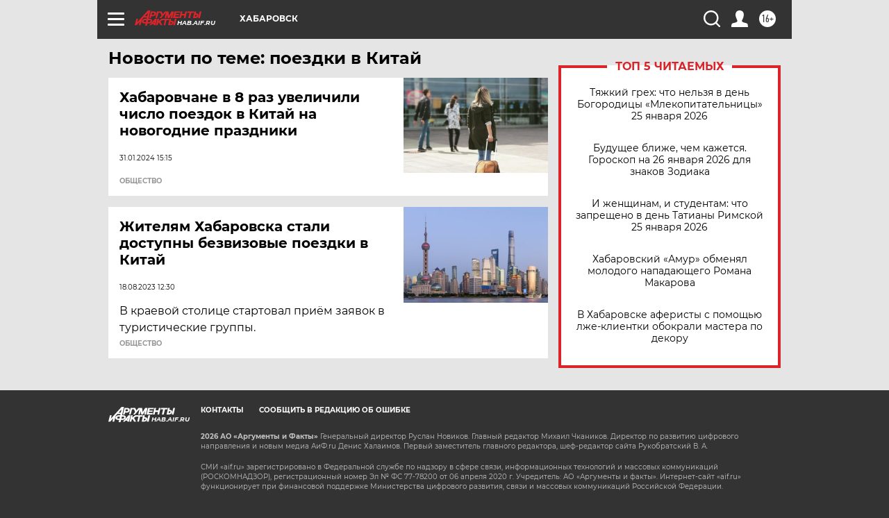

--- FILE ---
content_type: text/html
request_url: https://tns-counter.ru/nc01a**R%3Eundefined*aif_ru/ru/UTF-8/tmsec=aif_ru/537595497***
body_size: -72
content:
2CA1740469769EC1X1769381569:2CA1740469769EC1X1769381569